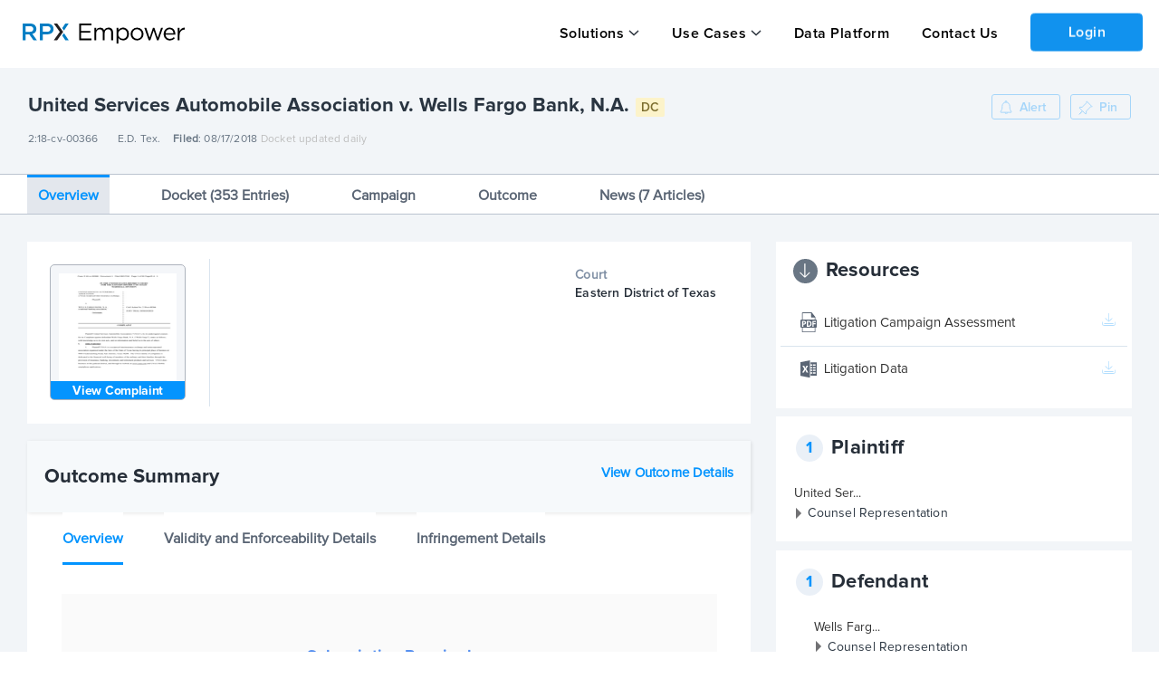

--- FILE ---
content_type: text/html; charset=utf-8
request_url: https://insight.rpxcorp.com/litigation/txedce-184277-united-services-automobile-association-v-wells-fargo-bank
body_size: 10423
content:
<!DOCTYPE html>
<!--[if lt IE 7]>
<html class="no-js lt-ie9 lt-ie8 lt-ie7" lang="en"> <![endif]-->
<!--[if IE 7]>
<html class="no-js lt-ie9 lt-ie8" lang="en"> <![endif]-->
<!--[if IE 8]>
<html class="no-js lt-ie9" lang="en"> <![endif]-->
<!--[if gt IE 8]>
<html class="no-js ie9" lang="en"> <![endif]-->
<!--[if !IE]>
<html lang="en"> <![endif]-->

<head>
  <meta charset="utf-8">
  <meta name="viewport" content="width=device-width, initial-scale=1.0" />

    <meta name="description" content="Parties, patents and docket of United Services Automobile Assoc. v. Wells Fargo Bank Na (2:18-cv-00366) from Eastern District of Texas filed on 08/17/2018 and closed on 01/13/2020">
    <meta name="keywords" content="2:18-cv-00366, 2:18-cv-00366-JRG, United Services Automobile Association v. Wells Fargo Bank, N.A., United Services Automobile Association v. Wells Fargo Bank, txedce-184277">
    <link rel="canonical" href="https://insight.rpxcorp.com/litigation/txedce-184277-united-services-automobile-association-v-wells-fargo-bank" />
    <meta name="og:type" content="litigation">
  <meta name="og:title" content="2:18-cv-00366 | United Services Automobile Association v. Wells Fargo Bank, N.A. | RPX Insight">
  <meta name="og:description" content="Parties, patents and docket of United Services Automobile Assoc. v. Wells Fargo Bank Na (2:18-cv-00366) from Eastern District of Texas filed on 08/17/2018 and closed on 01/13/2020">
  <link rel="og:url" href="https://insight.rpxcorp.com/litigation/txedce-184277-united-services-automobile-association-v-wells-fargo-bank" />
<meta property="og:image" content="https://insight.rpxcorp.com/assets/rpx_logo-afe7454515ac7587abbb6a8d3c28c663882ea2d3fad0713452406b8d4f7f9bca.jpg" />
<meta property="og:image:secure_url" content="https://insight.rpxcorp.com/assets/rpx_logo-afe7454515ac7587abbb6a8d3c28c663882ea2d3fad0713452406b8d4f7f9bca.jpg" />
<meta property="og:image:type" content="image/jpeg" />
<meta property="og:image:width" content="1200" />
<meta property="og:image:height" content="630" />
<!-- Twitter Meta Tags -->
<meta name="twitter:card" content="summary">
<meta property="twitter:domain" content="insight.rpxcorp.com">
<meta property="twitter:url" content="https://insight.rpxcorp.com/litigation/txedce-184277-united-services-automobile-association-v-wells-fargo-bank">
<meta name="twitter:title" content="2:18-cv-00366 | United Services Automobile Association v. Wells Fargo Bank, N.A. | RPX Insight">
<meta name="twitter:description" content="Parties, patents and docket of United Services Automobile Assoc. v. Wells Fargo Bank Na (2:18-cv-00366) from Eastern District of Texas filed on 08/17/2018 and closed on 01/13/2020">
<meta name="twitter:image" content="https://insight.rpxcorp.com/assets/rpx_logo-afe7454515ac7587abbb6a8d3c28c663882ea2d3fad0713452406b8d4f7f9bca.jpg" />

        <meta name="DC.type" content="litigation">
      <meta name="DC.title" content="2:18-cv-00366 | United Services Automobile Association v. Wells Fargo Bank, N.A. | RPX Insight">
      <meta name="DC.description" content="Parties, patents and docket of United Services Automobile Assoc. v. Wells Fargo Bank Na (2:18-cv-00366) from Eastern District of Texas filed on 08/17/2018 and closed on 01/13/2020">

  <title>2:18-cv-00366 | United Services Automobile Association v. Wells Fargo Bank, N.A. | RPX Insight</title>

  <link rel="shortcut icon" type="image/ico" href="/favicon.ico?v2"/>
  <link rel="preload" href="/assets/proxima/ProximaNova-Regular-932c31e47e298587917c6a7e3b661d4c498b2288a040bde77190dd2d9e994ad0.otf" as="font" type="font/otf" crossorigin="anonymous">
  <link rel="preload" href="/assets/proxima/ProximaNova-Semibold-3ac2c7c110868998e4bd62d027ccac340e10dae9aeba2de41bb93f4c0de0ff2e.otf" as="font" type="font/otf" crossorigin="anonymous">
  <link rel="preload" href="/assets/proxima/ProximaNova-Light-85a9c6457d4c9f21a40ed676cd39d6b77d2b92e221ede53e2379f6495c8e6bdc.otf" as="font" type="font/otf" crossorigin="anonymous">
  <link rel="preload" href="/assets/proxima/ProximaNova-Bold-e60378712847a79c05697c19d14c472fbcc8be7d2c45458015325d3018ecc0c8.otf" as="font" type="font/otf" crossorigin="anonymous">
  <link rel="preload" href="/assets/proxima/ProximaNova-Semibold-4cacb30d81a6323ab3d28d367dc1b158141b03037cc3588a3ca5e627d715b48e.ttf" as="font" type="font/ttf" crossorigin="anonymous">
  <link rel="preload" href="/fonts/icomoon.woff" as="font" type="font/woff" crossorigin="anonymous">
  <link rel="preload" href="/fonts/icomoon.woff?4ggbsl" as="font" type="font/woff" crossorigin="anonymous">

  <!-- Included CSS Files -->
  <link rel="stylesheet" href="/assets/new-skinning/litigations-a473c48b71af39233eb921d5efcabaeb8a4c443c0a82c3d0d7afdc53078ed8e7.css" media="all" />
  <script src="https://d3t3kjqg3c7nkb.cloudfront.net/common-assets/common-header.js" type="module" nonce="cd235c4af9edf039ad4e9d8ffcef7180"></script>
<script src="/assets/new-skinning/view_as_account_prompt_check-c443ebe43875b018ac340cad1a939524d046c656069fa657a49fbd2d62dd808b.js" nonce="cd235c4af9edf039ad4e9d8ffcef7180"></script>

  <script src="/assets/new-skinning/preload-7c39664901c946a75d3aa15185650fa50884b2cc301a14114000b4fc508b32b2.js" nonce="cd235c4af9edf039ad4e9d8ffcef7180"></script>
  <script src="/assets/new-skinning/common-c83676a95c29dfda9812d9ea91ca1d564f25896f720eefd4346dd6891bbc00b9.js" defer="defer" nonce="cd235c4af9edf039ad4e9d8ffcef7180"></script>
  <script src="/assets/new-skinning/litigations-329d6678ffde9c394165d62a5ba77a7835af738bec219de8f10f9e5ae935fd9a.js" defer="defer" nonce="cd235c4af9edf039ad4e9d8ffcef7180"></script>
    <script
    src="/c3650cdf-216a-4ba2-80b0-9d6c540b105e58d2670b-ea0f-484e-b88c-0e2c1499ec9bd71e4b42-8570-44e3-89b6-845326fa43b6"
    type="text/javascript"
    defer
    nonce='cd235c4af9edf039ad4e9d8ffcef7180'>
  </script>

  <meta name="csrf-param" content="authenticity_token" />
<meta name="csrf-token" content="lvGmAi5atAJJ_XgDiVhQE1tIAtx95OlinDJY_wVJmzV2TWpvwqdRKLOU9s4qRhlpFOsIO63-J0S4KZC9y1PYcw" />
  
</head>

<body class="litigations-page litigations-show insights insight unsigned new_marketing_pages" >
  <input type="hidden" id="baseEntityPath" name="baseEntityPath" value="/entity/:id">
  <input type="hidden" id="baseLitigationPath" name="baseLitigationPath" value="/litigation/:id">
  <input type="hidden" id="baseCampaignPath" name="baseCampaignPath" value="/litigation_campaign/:id">
    <!-- Google Tag Manager -->
    <noscript><iframe src="//www.googletagmanager.com/ns.html?id=GTM-WW4KZC"
    height="0" width="0" style="display:none;visibility:hidden"></iframe></noscript>
    <script nonce="cd235c4af9edf039ad4e9d8ffcef7180"> RPX.googleTagManager({"gtm_id":"GTM-WW4KZC","user_tier":"Anonymous","user_id":0,"login_status":"Not Logged In","rpx_user_affilliation":"External User"});  </script>
    <!-- End Google Tag Manager -->
<div id="info"><!-- for alerts --></div>

  

<div class="rpx-wrapper flex-wrapper">
      <aside class="right-off-canvas-menu sliding-sidebar hide-for-large new_anonymous-menu" id="mobile_top_nav">
  <ul class="off-canvas-list">
    <li class="h-dropdown">
  <a class="solutions-menu" data-behavior="menu_toggle" data-id="#mobile_solution_menu" href="javascript:void(0);">Solutions</a>
</li>
<li id="mobile_solution_menu" class="dropdown-menu hidden">
    <span><a href="https://empower.rpxcorp.com/patent_analytics">Empower Patent Analytics</a></span>
    <span><a href="https://empower.rpxcorp.com/litigation_defense">Empower Litigation Defense</a></span>
    <span><a href="https://empower.rpxcorp.com/license_manager">Empower License Manager</a></span>
</li>
<li class="h-dropdown">
  <a class="solutions-menu" data-behavior="menu_toggle" data-id="#usecases_solution_menu" href="javascript:void(0);">Use Cases</a>
</li>
<li id="usecases_solution_menu" class="dropdown-menu hidden">
    <span><a href="https://empower.rpxcorp.com/solutions/patent_licensing">Patent Licensing</a></span>
    <span><a href="https://empower.rpxcorp.com/solutions/portfolio_management">Portfolio Management</a></span>
    <span><a href="https://empower.rpxcorp.com/solutions/litigation_strategy">Litigation Strategy</a></span>
    <span><a href="https://empower.rpxcorp.com/solutions/market_intelligence">Market Intelligence</a></span>
</li>
  <li class ="contact_us">
    <a href="https://empower.rpxcorp.com/data_platform">Data Platform</a>
  </li>
      <li class ="contact_us">
        <a href="https://empower.rpxcorp.com/contact_us">Contact Us</a>
      </li>

  </ul>
</aside>

<!-- Anonymous Portal Top Navigation -->
<header id="primary-header-v1" data-behavior="search_bar_icon search_type_select_v2" class="anonymous-v1 new-marketing-header">
  <nav>
    <div class="mob-tab">
      <div class="hamburger-section">
        <a href="#" id="hamburger-link" data-target="#mobile_top_nav" data-behavior="open_side_panel add_active_to_section"
          data-section=".hamburger-section" class="sliding-sidebar-open">
          <img id="hamburger-icon" style="display: block" src="/assets/new-hamburger-black-f389980a5487f898aca3a64af181d9fe3fb91323a64b3989474f4f2a6c142fed.svg" />
          <img id="close-icon-black" style="display: none" src="/assets/close-icon-black-5a4ab22143dd1970e778cd77b4794cb9728d0e8f2449bae102114a1103443e29.svg" />
        </a>
      </div>
      <a class="logo-group-v1" href="/">
        <img id="logo" alt="RPX Insight" height="40" width="180" src="/assets/empower-logo-black-text-26ab02573d2b6f428bad645c50a654135258fcaf3af645d384ebfd7023351689.svg" />
      </a>
    </div>
    <div class="btn-container-v1">
      <ul class="btn-group-header-v1">
        <li class="h-dropdown-v1">  <a class="anonymous-v1" data-behavior="menuDropDown" data-id="#solution_menu-v1" href="javascript:void(0);">Solutions</a>
  <ul id="solution_menu-v1" class="nav-dropdown nd-top-menu click-dropdown" style ="display: none">
      <li><a href="https://empower.rpxcorp.com/patent_analytics">Empower Patent Analytics</a></li>
      <li><a href="https://empower.rpxcorp.com/litigation_defense">Empower Litigation Defense</a></li>
      <li><a href="https://empower.rpxcorp.com/license_manager">Empower License Manager</a></li>
  </ul>
</li>
<li class="h-dropdown-v1">  <a class="anonymous-v1" data-behavior="menuDropDown" data-id="#usecases_menu-v1" href="javascript:void(0);">Use Cases</a>
  <ul id="usecases_menu-v1" class="nav-dropdown nd-top-menu click-dropdown" style ="display: none">
      <li><a href="https://empower.rpxcorp.com/solutions/patent_licensing">Patent Licensing</a></li>
      <li><a href="https://empower.rpxcorp.com/solutions/portfolio_management">Portfolio Management</a></li>
      <li><a href="https://empower.rpxcorp.com/solutions/litigation_strategy">Litigation Strategy</a></li>
      <li><a href="https://empower.rpxcorp.com/solutions/market_intelligence">Market Intelligence</a></li>
  </ul>
</li>
  <li class="contact_us"><a href="https://empower.rpxcorp.com/data_platform">Data Platform</a>
    <li class ="contact_us"><a href="https://empower.rpxcorp.com/contact_us">Contact Us</a></li>

        <li class='login'><a class='reveal-modal-link button login-btn' id='public_login_btn' data-behavior='login_reveal_modal'>Login</a></li>
      </ul>
    </div>
  </nav>
</header>

      <!--<div class="banner search" id="affixed-table-header">
  <div class="row">
      <div class="large-12 columns">
        <input type="hidden" class="search_type_setter" name="search_controls[result_types][]" value="">
        <div class="global_search_select_holder">
          <ul class="inline-list search-type">
            <li><a href="#" class="" data-path="" data-value= data-behavior="advanced_search_type_select">All</a></li>
            <li><a href="#" class="" data-path="/advanced_search/search_litigations" data-value= data-behavior="advanced_search_type_select">Patent Litigation</a></li>
            <li><a href="#" class="" data-path="" data-value= data-behavior="advanced_search_type_select">Entities</a></li>
            <li><a href="#" class="" data-path="/advanced_search/search_patents" data-value= data-behavior="advanced_search_type_select">Patents</a></li>
              <li><a href="#" class="" data-path="/advanced_search/search_assignments" data-value= data-behavior="advanced_search_type_select">Assignments</a></li>
              <li><a href="#" class="" data-path="/news/details" data-value= data-behavior="advanced_search_type_select">News</a></li>
              <li><a href="#" class="" data-path="/advanced_search/search_marketplaces" data-value= data-behavior="advanced_search_type_select">Marketplace</a></li>
              <li><a href="#" class="" data-path="/advanced_search/search_portfolios" data-value= data-behavior="advanced_search_type_select">Portfolio</a></li>
          </ul>
        </div>
      </div>
      <div class="input-wrap search medium-7 columns">
        <div class="example">
          <strong>Example:</strong> <em>plaintiff:CompanyA and defendant:CompanyB</em>
        </div>
        <div class="validation">
          <em>Please enter a search term.</em>
        </div>
      </div>
      <div class="medium-2 columns">
      </div>
      <div class="options medium-3 columns">
      </div>
  </div>
</div>-->



  <div id="login-modal" class="reveal-modal large login-modal" data-reveal></div>
  <div id="signup-modal" class="reveal-modal large createAccount-modal" data-reveal data-options="close_on_background_click:false"></div>


<div id="viewAsAccountModal" class="users-page reveal-modal tiny pd-0 view-as-account" data-reveal>
  <a class="close-reveal-modal" aria-label="Close">&#215;</a>
  <div class="block-alert">
    <div class="follow-title ">View as Organization
    </div>
  </div>
  <div class="modal-content modal-padding">
  </div>
</div>


  
  <section id="content" class="section-padding section-no-padding enhanced-litigations-page dc-page insights home" >
    <!--[if lt IE 10]><div class="panel lt-browser-warning browser-warning-other-pages">
  <div class="browser-warning-image"><img alt="Browser Warning | RPX Insight" src="/assets/browser_warning-fb898eb705beb8827aa624525c08a9bd59ca6363895b0643a126f60e9fdd14ca.svg" /></div>
  <div class="browser-warning-text">
    You are using an old browser that is no longer supported by our site. Some features may
    be missing or non-functional. For a full experience, please install a modern browser such as
    <a href="http://www.mozilla.org/en-US/firefox/new/">Firefox</a>,
    <a href="https://www.google.com/intl/en/chrome/browser/">Chrome</a> or
    <a href="http://windows.microsoft.com/en-US/internet-explorer/products/ie/home">Internet Explorer 11</a>.</div>
  </p>
</div>
<![endif]-->
    
    


<div class="tab-detail-page-padding-header" data-behavior="compressed_title_fixed_header">
  <div class="row detail on-padding tab-detail-page-padding" data-behavior="responsive_expanding_accordions">
    
<div class="large-10 medium-12 columns">
  <div class="header-name">
    <ul class="inline-list primary-header">
      <li class="large-12 medium-10 small-9 columns">
        <div class="row detail-page-title" data-behavior="callouts_tooltips">
          <h1 class="presenter-name-cls detail-page-title">
            United Services Automobile Association v. Wells Fargo Bank, N.A.
              <span class='dc-tag callout-span has-tip' title='U.S. District Court' >DC</span>
            
          </h1>
        </div>
        <div class="row">
          <div class="large-12 small-12 columns pd-0">
            <ul class="header-info details subtitle">
              <li class="docket-text-li">
                <div class="docket-text-wrapper">
                  <div class="docket-text">
                    2:18-cv-00366
                    <span><span class="copy-tooltip">Copied</span></span>
                  </div>
                  <div class="copy-icon" data-behavior="copy_paste_functionality" data-text="2:18-cv-00366"></div>
                </div>
              </li>
              <li class="mobile-space" data-behavior="button_tooltip" data-ot-content ="Eastern District of Texas" data-events="click mouseover" data-tooltip-position-my='bottom center'  data-tooltip-position-at='top center'>E.D. Tex.</li>
              <li><b>Filed</b>: 08/17/2018</li>
                
              <li class="mobile-space docket-updated-text">Docket updated daily</li>
            </ul>
          </div>
        </div>
      </li>
      <ul id="enhanced_event_dropdown" class="f-dropdown click-dropdown nd-top-menu">
        <li class="event_header"><b>All Upcoming Events:</b></li>
      </ul>
      <ul id="judge_dropdown" class="f-dropdown click-dropdown nd-top-menu">
          <li class="judge_header"><b>Assigned Judge&nbsp;</b></li>
          <li class="judge_items">Rodney Gilstrap</li>
      </ul>    
    </ul>
  </div>
</div>
<div class='large-2 medium-12 columns pd-left-0-all'>
  <ul class="action-button text-right alert-container">
    <div data-behavior="load_async_content" data-url="/litigation/txedce-184277-united-services-automobile-association-v-wells-fargo-bank/alert_buttons?allow_alert_creation=true"></div>
  </ul>
</div>

  </div>
  <div id="district-court-tab-container" class="row detail enhanced-tabs show-for-large-up">
    <dl class="tabs extra-mt table-expand" data-tab data-behavior='open_tab_on_load replace_window_history check_tab_is_present click_compressed_header apply_tab_behaviors' data-container="district-court-tab-container" data-options="deep_linking:false;scroll_to_content:false;" data-tabcontainer="district-court-tab-content-container">
      <dd class="active">
        <a href="#overview" data-toggle-apply="RPX.districtCourtUtils.updateLitTab">
          Overview
        </a>
      </dd>
      <dd>
        <a href="#docket-entries" data-toggle-apply="RPX.districtCourtUtils.updateLitTab" data-resize-container="docket_entries">
          Docket (353 Entries)
        </a>
      </dd>
         <dd>
      <a href="#campaign" data-toggle-apply="RPX.districtCourtUtils.updateLitTab">
      Campaign
    </a>
    </dd>

        <dd>
          <a href="#outcome" data-toggle-apply="RPX.districtCourtUtils.updateLitTab">
            Outcome
          </a>
        </dd>
        <dd>
          <a href="#new_articles" data-toggle-apply="RPX.districtCourtUtils.updateLitTab" data-behavior="news_tooltip" data-ot-content ="Federal Circuit Overturns $223M PNC Verdicts Under Alice in USAA Litigation (06/15/2025)" data-tooltip-position-my='bottom center'  data-tooltip-position-at='top center'>
            News (7 Articles)
          </a>
        </dd>
    </dl>
  </div>
</div>
<div class="tab-detail-page-padding-header-compressed">
  <div class="row detail tab-detail-page-padding">
    
<div class="large-10 medium-12 columns">
  <div class="header-name">
    <ul class="inline-list primary-header">
      <li class="large-12 medium-10 small-9 columns">
        <div class="row detail-page-title" data-behavior="callouts_tooltips">
          <h1 class="presenter-name-cls detail-page-title">
            United Services Automobile Association v. Wells Fargo Bank, N.A.
              <span class='dc-tag callout-span has-tip' title='U.S. District Court' >DC</span>
            
          </h1>
        </div>
        <div class="row">
          <div class="large-12 small-12 columns pd-0">
            <ul class="header-info details subtitle">
              <li class="docket-text-li">
                <div class="docket-text-wrapper">
                  <div class="docket-text">
                    2:18-cv-00366
                    <span><span class="copy-tooltip">Copied</span></span>
                  </div>
                  <div class="copy-icon" data-behavior="copy_paste_functionality" data-text="2:18-cv-00366"></div>
                </div>
              </li>
              <li class="mobile-space" data-behavior="button_tooltip" data-ot-content ="Eastern District of Texas" data-events="click mouseover" data-tooltip-position-my='bottom center'  data-tooltip-position-at='top center'>E.D. Tex.</li>
              <li><b>Filed</b>: 08/17/2018</li>
                
              <li class="mobile-space docket-updated-text">Docket updated daily</li>
            </ul>
          </div>
        </div>
      </li>
      <ul id="enhanced_event_dropdown" class="f-dropdown click-dropdown nd-top-menu">
        <li class="event_header"><b>All Upcoming Events:</b></li>
      </ul>
      <ul id="judge_dropdown" class="f-dropdown click-dropdown nd-top-menu">
          <li class="judge_header"><b>Assigned Judge&nbsp;</b></li>
          <li class="judge_items">Rodney Gilstrap</li>
      </ul>    
    </ul>
  </div>
</div>
<div class='large-2 medium-12 columns pd-left-0-all'>
  <ul class="action-button text-right alert-container">
    <div data-behavior="load_async_content" data-url="/litigation/txedce-184277-united-services-automobile-association-v-wells-fargo-bank/alert_buttons?allow_alert_creation=true"></div>
  </ul>
</div>

  </div>
  <div id="district-court-tab-container-compressed" class="row detail enhanced-tabs">
    <dl class="tabs extra-mt table-expand" data-tab data-behavior='replace_window_history check_tab_is_present click_compressed_header' data-container="district-court-tab-container-compressed" data-options="deep_linking:false;scroll_to_content:false;" data-tabcontainer="district-court-tab-content-container">
      <dd class="active">
        <a href="#overview" data-toggle-apply="RPX.districtCourtUtils.updateLitTab">
          Overview
        </a>
      </dd>
        <dd>
          <a href="#docket-entries" data-toggle-apply="RPX.districtCourtUtils.updateLitTab" data-resize-container="docket_entries">
            Docket (353 Entries)
          </a>
        </dd>
        <dd>
          <a href="#campaign" data-toggle-apply="RPX.districtCourtUtils.updateLitTab"> 
              Campaign
          </a>
        </dd> 
        <dd>
          <a  href="#outcome" data-toggle-apply="RPX.districtCourtUtils.updateLitTab">
            Outcome
          </a>
        </dd>
        <dd>
          <a href="#new_articles" data-toggle-apply="RPX.districtCourtUtils.updateLitTab" data-behavior="static_tooltip" data-ot-content ="Federal Circuit Overturns $223M PNC Verdicts Under Alice in USAA Litigation (06/15/2025)" data-events="click mouseover" data-tooltip-position-my = 'bottom center'  data-tooltip-position-at = 'top center'>
            News (7 Articles)
          </a>
        </dd>
    </dl>
  </div>
</div>

<div class="main_section">
  <div class="search-all-drop-down show-for-medium-down" id="tab_dropdown" data-behavior='addSticky'>
    <select id="dropdown_id" data-behavior='dropdown remove_search_box open_dropdown_on_load' class="all-search-dropdown" data-tabcontainer="district-court-tab-content-container">
      <option value="overview" data-toggle-apply="RPX.districtCourtUtils.updateDropdownTab" data-href="#overview">
        <a href="#overview">Overview</a>
      </option>
        <option value="docket-entries" data-href="#docket-entries" data-toggle-apply="RPX.districtCourtUtils.updateDropdownTab">
          <a href="#docket-entries" data-resize-container="docket_entries">
            Docket (353 Entries)
          </a>
        </option>
        <option value="campaign" data-href="#campaign" data-toggle-apply="RPX.districtCourtUtils.updateDropdownTab">
          <a href="#campaign">
              Campaign
          </a>
        </option>
        <option value="outcome" data-href="#outcome" data-toggle-apply="RPX.districtCourtUtils.updateDropdownTab">
          <a  href="#outcome">
            Outcome
          </a>
        </option>
        <option value="new_articles" data-href="#new_articles" data-toggle-apply="RPX.districtCourtUtils.updateDropdownTab">
          <a href="#new_articles">
            News (7 Articles)
          </a>
        </option>
    </select>
  </div>
</div>
<div class="tabs-content off-padding tab-detail-page-padding district-court-tab-content-container">
  <div class="content active" id="overview">
    <div class="row details-section">
  <div class="small-12 columns text-right hide-for-large-up enhanced_sidebar">
      <div class="hide-for-large-up sidebar-open-right-side" data-behavior="fit_sidebar_icon">
    <a id="facet-button" class="sliding-sidebar-open button secondary " href="#" data-behavior="open_side_panel" data-panel-type="facets" data-target="#sidebar">
      <i class="icon-arrow-right2"></i>
    </a>
  </div>

  </div>
  <div class="large-8 columns padding-left-0">
    <div class="panel overview">
  <div class="row">
    <div class="small-12 medium-3 large-3 columns padding-left-small complaint-view border-right">
      <div class="columns medium-6 small-12">
        <div class="view-complaint-shape align-center" data-behavior="horizondal_vertical_center_align complaint_thumbnail_click" data-view-class="view-complaint-shape" data-vertical-class="overview" data-horizondal-class="complaint-view" data-additional-class="overview-items" data-target-link="view-complaint-container a">
          <img id="complaint_pdf_thumbnail" alt="Litigation Complaint | RPX Insight" src="https://rpx-docs.s3.amazonaws.com/lits/781/43031/175110072869.png?X-Amz-Expires=600&amp;X-Amz-Date=20260125T030515Z&amp;X-Amz-Security-Token=IQoJb3JpZ2luX2VjEFMaCXVzLWVhc3QtMSJGMEQCIHXlNWBB71HsDqiM6eekLX%2F4u7rX%2BjPh2a4EP4bjNNdRAiAdeZ4rxXjynJQ13nSoytFx8mgz2zu%2B3uDAt9Jyjcqj3yqxBQgbEAAaDDM0ODcxMzI3MTA0NiIM9J0hu2l3jepH2q8kKo4FZDLvjx%2F2pWd5rZykwcVrVrVYOSpWFryEw%2FGNM4elXpWlGa3sYGAC%2FXLLFxo83JVTi7kXrVM%2F59RJxKEf9qO7BlrMwmkp4TiL0SvsmKCuvGyPvVb7oo%2BGDmn%2BkO6MxO2u2469SXikN7sLN0PDqt8fxrOUpdtM9%2FEnWiAlhhFBnuJCcSfgVyIgudqeYSW%2FZfpPEF7wH7RhOPwdGXVopWXUHhkRQUXAbx2zRS8bB7grbHiuKxiXkn1OToJPycaLgL%2F9i5CMF0fAAfeagNU1%2FNMJ0fZcf%2BVU5YWALB5lgJN%2FY33UqefUry2O%2Be3YYx8nSdZLWeDCqzECnRiIxm5le%2BLbnSWVclUISTx3NlEpmcs0y2Oa%2B8VCiN6SEiJv%2FluXVWMEK33HSw%2BDfZIa6qnUssUx5CZjs09BadPqO6m%2FdNsd0BPT1SlWfeR9qgOpejNJIbpA9DvVXwxGOMa5o7RAR%2BrlsfW%2BTXHOM6V%2FMB7hCZuh4KobgejARA8RKMpb8eiXuCw%2B%2B%2FjsHvCgIBlav%2FiTqQlmyyqkE1BjcruWulqiXkZ8fSC2XPzxYsqyNzHesG%2Fbr%2F9FPfOvR3C6TBsd3Whwdg96qq889oJ0Fl9Ga%2FUBRXXP%2F8CGthqD%2FSVA42g44wNUZbloHuWgO219UC01TziZv8M9s16IMRN8I4RgwkDk5Q7UCErjGUsLDUUj0WYcVMAhGx%2F8JRUTsWYfojaYaWi9nSrINDgFTHxbpWXwohyCkt6bqor%2FaKQkRE3InEZBZvvNLDihMKFZB9io59waW78G5svYt412Uu0BD4DRPlGbI3pM5jrnNqs6Nob2A70T3y5gDCq0gnXVJgEGJvZfSrDao6Mbs%2B4RQLmdxz%2F9wwtIO8t5MOb71csGOrIBejh2uUpntBjtIglQczrnRbGrcEtcR2OdvU7anuFBq0tR2yu7nTX83J5%2B%2BD3rHEfkUzoVRb1xNju0s0Jp825ZEed3xn1HxnaUyLZARYsnmJ8KeSTOgbs%2BkdnkrEMBC2EOthe21n64Axundm5oJtgA4YA71UP7DyiTcdekZsqf84jcg2DfFT9mbhUCu5bkrG1Cl51bnRGpbZb94UqGZB8jPvnaYpUFHrqDwpTNKSSE3MubBw%3D%3D&amp;X-Amz-Algorithm=AWS4-HMAC-SHA256&amp;X-Amz-Credential=ASIAVCMHOH4DN22MQ7CY%2F20260125%2Fus-east-1%2Fs3%2Faws4_request&amp;X-Amz-SignedHeaders=host&amp;X-Amz-Signature=b101f3a3ec545052d19f9032798ef137ed9884107a1378aea7af589e933f98e5" />
          <span class="clear"></span>
          <div class='view-complaint-container align-center'>
              <a data-behavior="onclick_onhover_static_tooltip" data-delay-tooltip="false" data-tooltip-position-my="top-left" data-ot-content="&lt;div class=&#39;subscribe-container&#39;&gt;&lt;h3&gt;Subscription Required&lt;/h3&gt;
    &lt;p&gt;This content requires a subscription to view&lt;/p&gt;
    &lt;div class=&#39;btn-container&#39;&gt;&lt;a class=&#39;&#39; href=&#39;https://empower.rpxcorp.com/contact_us&#39; target=&#39;_blank&#39;&gt;Contact Us&lt;/a&gt;&lt;span&gt;or&lt;/span&gt;&lt;a href=&#39;#&#39; class=&#39;signin&#39; data-behavior=&#39;login_reveal_modal&#39;&gt;Login&lt;/a&gt;&lt;/div&gt;&lt;/div&gt;" data-tooltip-class="data-btn new-subscription-promo-message tooltip-padding-5" data-tooltip-position-y="1" data-hasqtip="0" aria-describedby="qtip-0" href="javascript:;"><span class='view-complaint-text center-complaint'>View Complaint</span></a>
          </div>
            
        </div>
      </div>
    </div>
    <div class="small-12 medium-9 large-9 columns content overview-items">
      <div class="columns medium-4 display-grid">
        
      </div>
      <div class="columns medium-4 display-grid">
        <div class="pd-0">
          <div class="block-header">
            <div class="block-name">Court&nbsp;</div>
            <div class="block-value">Eastern District of Texas</div>
          </div>
        </div>
      </div>
    </div>
  </div>
</div>

<div id="doc_download_modal" class="reveal-modal small text-center modal-size" data-reveal>
  <div class='download_modal'>
  </div>

  <a class="close-reveal-modal">&#215;</a>
</div>


      <div class="block-header columns margin-0 medium-12 small-12 overview-header">
        <div class="columns large-12 medium-12 small-12 pd-0">
          <ul class="inline-list">
            <li class="margin-top-4 mobile-accordian"><h5 class="section-title">Outcome Summary</h5></li>
          </ul>
        </div>
          <div class="columns large-12 medium-12 small-12 pd-0 mobile-accordian-hidden"> 
            <ul class="inline-list action-button views-section margin-top-neg-10">
              <li class="view-outcome-detail">
                <a href="#outcome" data-behavior="trigger_click_tab" data-target="outcome" data-parent="district-court-tab-container">View Outcome Details</a>
              </li>
            </ul>
          </div>
      </div>
        <div class="content">
  <div class="panel">

    <dl class="tabs" data-tab>
      <dd class="active">
        <a href="#overview">
          Overview
        </a>
      </dd>
      <dd>
        <a href="#valid_enforceable_details">
          Validity and Enforceability Details
        </a>
      </dd>
      <dd>
        <a href="#infringement_details">
          Infringement Details
        </a>
      </dd>
    </dl>

    <div class="tabs-content">
      <div class="content active" id="overview">
          <div class="panel">
    <h5 class="section-title">
      
    </h5>
    <div class="medium-12 medium-centered columns padding-0">
      <div class='subscription-promo-message-container-mask'></div>
<div class="new-subscription-promo-message outcome-overview">
    <div class='subscribe-container'><h3>Subscription Required</h3>
    <p>This content requires a subscription to view</p>
    <div class='btn-container'><a class='' href='https://empower.rpxcorp.com/contact_us' target='_blank'>Contact Us</a><span>or</span><a href='#' class='signin' data-behavior='login_reveal_modal'>Login</a></div></div>
</div>

    </div>
  </div>

      </div>

      <div class="content" id="valid_enforceable_details">
          <div class="panel">
    <h5 class="section-title">
      
    </h5>
    <div class="medium-12 medium-centered columns padding-0">
      <div class='subscription-promo-message-container-mask'></div>
<div class="new-subscription-promo-message outcome-enforce">
    <div class='subscribe-container'><h3>Subscription Required</h3>
    <p>This content requires a subscription to view</p>
    <div class='btn-container'><a class='' href='https://empower.rpxcorp.com/contact_us' target='_blank'>Contact Us</a><span>or</span><a href='#' class='signin' data-behavior='login_reveal_modal'>Login</a></div></div>
</div>

    </div>
  </div>

      </div>

      <div class="content" id="infringement_details">
          <div class="panel">
    <h5 class="section-title">
      
    </h5>
    <div class="medium-12 medium-centered columns padding-0">
      <div class='subscription-promo-message-container-mask'></div>
<div class="new-subscription-promo-message outcome-infringe">
    <div class='subscribe-container'><h3>Subscription Required</h3>
    <p>This content requires a subscription to view</p>
    <div class='btn-container'><a class='' href='https://empower.rpxcorp.com/contact_us' target='_blank'>Contact Us</a><span>or</span><a href='#' class='signin' data-behavior='login_reveal_modal'>Login</a></div></div>
</div>

    </div>
  </div>

      </div>
    </div>
  </div>
</div>

      <div id="patent_information">
    <div class="patent-header">
      <div class="res-header-font row">
        <div class="block-header columns medium-12 small-12 pd-0 patent-info-header">
          <div class="columns large-6 medium-12 small-12 pd-0 right-heading-text end">
            <ul class="inline-list">
              <li class="section-title header-title">
                Patent Information
              </li>
            </ul>
          </div>
          <div class="columns large-6 medium-7 small-12 margin-top-7 pd-0 right-heading-text end">
            <ul class="action-button text-right">
              
            </ul>
          </div>
        </div>
      </div>
    </div>
    <div class="block-header margin-0 columns medium-12 small-12 pd-0 patents-in-suits-header">
      <div class="content">
        <div class="panel table-margin patents-in-suit pd-0" id="lit-campaign2">
          <dl class="tabs active-tab" data-tab>
            <dd class="active active-class-header">
              <a href="#patents_in_suit" id="patents_in_suit_tab_link">
                Patents-in-Suit 
              </a>
            </dd>
              <dd><a href="#petitions"> PTAB Petitions </a></dd>
          </dl>
          <div class="tabs-content">
            <div class="content active" id="patents_in_suit" data-behavior="callouts_tooltips">
                  <div class="">
    <div class=" medium-centered columns padding-0">
      <div class='subscription-promo-message-container-mask'></div>
<div class="new-subscription-promo-message patents_in_suit">
    <div class='subscribe-container'><h3>Subscription Required</h3>
    <p>This content requires a subscription to view</p>
    <div class='btn-container'><a class='' href='https://empower.rpxcorp.com/contact_us' target='_blank'>Contact Us</a><span>or</span><a href='#' class='signin' data-behavior='login_reveal_modal'>Login</a></div></div>
</div>

    </div>
  </div>

            </div>
              <div class="content" id="petitions">
                    <div class="">
    <div class=" medium-centered columns padding-0">
      <div class='subscription-promo-message-container-mask'></div>
<div class="new-subscription-promo-message petitions">
    <div class='subscribe-container'><h3>Subscription Required</h3>
    <p>This content requires a subscription to view</p>
    <div class='btn-container'><a class='' href='https://empower.rpxcorp.com/contact_us' target='_blank'>Contact Us</a><span>or</span><a href='#' class='signin' data-behavior='login_reveal_modal'>Login</a></div></div>
</div>

    </div>
  </div>

              </div>
          </div>
          <div class="clear"></div>
        </div>
      </div>
    </div>
  </div>

  </div>
  <div class="sliding-sidebar columns padding-right-0" id="sidebar">
    <span class="hide-for-large-up">
  <a class="sliding-sidebar-close button secondary" href="#" data-behavior="close_side_panel">
    <i class="icon-arrow-right2"></i>
  </a>
</span>

    <div data-behavior="load_async_content" data-url="/litigation/txedce-184277-united-services-automobile-association-v-wells-fargo-bank/litigation_buttons?allow_alert_creation=true"></div>
    <div data-behavior="load_async_content" data-url="/litigation/txedce-184277-united-services-automobile-association-v-wells-fargo-bank/lit_parties"></div>
      <div data-behavior="load_async_content" data-url="/litigation/txedce-184277-united-services-automobile-association-v-wells-fargo-bank/accused_products"></div>
  </div>
</div>

  </div>
  <div class="content" id="docket-entries">
    <div class="litigation-content" data-url="/litigation/txedce-184277-united-services-automobile-association-v-wells-fargo-bank/new_docket_entries" ></div>
  </div>
  <div class="content" id="campaign">
    <div class="litigation-content" data-url='/litigation/txedce-184277-united-services-automobile-association-v-wells-fargo-bank/related_cases'></div>
  </div>
  <div class="content" id="claim_construction">
    <div class="litigation-content" data-url='/litigation/txedce-184277-united-services-automobile-association-v-wells-fargo-bank/claim_construction'></div>
  </div>
  <div class="content" id="outcome">
      <div class="new-subscription-promo-message">
        <div class='subscribe-container'><h3>Subscription Required</h3>
    <p>This content requires a subscription to view</p>
    <div class='btn-container'><a class='' href='https://empower.rpxcorp.com/contact_us' target='_blank'>Contact Us</a><span>or</span><a href='#' class='signin' data-behavior='login_reveal_modal'>Login</a></div></div>
      </div>
  </div>
  <div class="content" id="new_articles">
      <div class="new-subscription-promo-message">
        <div class='subscribe-container'><h3>Subscription Required</h3>
    <p>This content requires a subscription to view</p>
    <div class='btn-container'><a class='' href='https://empower.rpxcorp.com/contact_us' target='_blank'>Contact Us</a><span>or</span><a href='#' class='signin' data-behavior='login_reveal_modal'>Login</a></div></div>
      </div>
  </div>
</div>

  </section>
      <div id="new-primary-footer" class="new_marketing_footer">
  <div class="main-section">
    <div class="large-12 medium-8 small-12 cell section1">
      <div class="footer-section">
        <div class="large-3 medium-3 columns cell header-section">
        <a href="/">
          <img id="insight-logo" src="/assets/empower-logo-12da98208b213aeb5506c3ea5ed0c4256ad82dbb8ab2cdcaffbf0d885d86f880.svg" />
        </a>
        <div class="copyright-div">
          <div class="large-12 medium-12 columns cell footer">
            <p> Copyright &copy; 2008-2026 RPX Corporation. All Rights Reserved. </p>
          </div>
        </div>
        </div>
        <div class="ecommerce-footer">
          <div class="ecommerce-footer-links row">
            <div class="small-12 medium-12 large-6 columns footer-links-section">
              <div class="row ecommerce-footer-links-block">
                <div class="small-5 medium-5 large-5 columns sec1">
                  <h5>Solutions</h5>
                  <ul class="menu vertical link-list">
                      <li id="alignment-fix"><a href="https://empower.rpxcorp.com/patent_analytics">Empower Patent Analytics</a></li>
                      <li id="alignment-fix"><a href="https://empower.rpxcorp.com/litigation_defense">Empower Litigation Defense</a></li>
                      <li id="alignment-fix"><a href="https://empower.rpxcorp.com/license_manager">Empower License Manager</a></li>
                  </ul>
                </div>
                <div class="small-4 medium-4 large-4 columns sec2">
                  <h5>Use Cases</h5>
                  <ul class="menu vertical link-list">
                      <li id="alignment-fix"><a href="https://empower.rpxcorp.com/solutions/patent_licensing">Patent Licensing</a></li>
                      <li id="alignment-fix"><a href="https://empower.rpxcorp.com/solutions/portfolio_management">Portfolio Management</a></li>
                      <li id="alignment-fix"><a href="https://empower.rpxcorp.com/solutions/litigation_strategy">Litigation Strategy</a></li>
                      <li id="alignment-fix"><a href="https://empower.rpxcorp.com/solutions/market_intelligence">Market Intelligence</a></li>
                  </ul>
                </div>
                <div class="small-6 medium-3 large-3 columns sec3">
                  <h5><span class="translation_missing" title="translation missing: en.quick_links">Quick Links</span></h5>
                  <ul class="menu vertical link-list">
                    <li id="alignment-fix"><a href="https://empower.rpxcorp.com/data_platform">Data Platform</a></li>
                    <li><a href="https://empower.rpxcorp.com/contact_us">Contact Us</a></li>
                     <li><a href="https://www.rpxcorp.com/">RPX Corporation</a></li>
                    <li><a href="https://empower.rpxcorp.com/company/privacy_policy">Privacy Policy</a></li>
                    <li><a href="https://empower.rpxcorp.com/company/terms_of_service">Terms of Service</a></li>
                  </ul>
                </div>
              </div>
            </div>
            </div>
          </div>
        </div>
    </div>
  </div>
</div>



</div>


<div id='async_modal' class='reveal-modal xlarge defendant-modal' data-reveal>
  <a class="close-reveal-modal">×</a>
  <div class="modal-content defendant-modal"></div>
</div>
<div id="page_view_limit_reached_modal" class="reveal-modal small" data-reveal>
  <a class="close-reveal-modal">×</a>
  <div class="modal-content"></div>
</div>
<script type="text/javascript" nonce="cd235c4af9edf039ad4e9d8ffcef7180">
    piAId = '38272';
    piCId = '9754';
    (function() {
      function async_load(){
        var s = document.createElement('script'); s.type = 'text/javascript';
        s.src = ('https:' == document.location.protocol ? 'https://pi' : 'http://cdn') + '.pardot.com/pd.js';
        var c = document.getElementsByTagName('script')[0]; c.parentNode.insertBefore(s, c);
      }
      if(window.attachEvent) { window.attachEvent('onload', async_load); }
      else { window.addEventListener('load', async_load, false); }
    })();
    var sf14gv = 14014;
    (function()
      { var sf14g = document.createElement('script'); sf14g.type = 'text/javascript'; sf14g.async = true; sf14g.src = ('https:' == document.location.protocol ? 'https://' : 'http://') + 't.sf14g.com/sf14g.js'; var s = document.getElementsByTagName('script')[0]; s.parentNode.insertBefore(sf14g, s); }
    )();
</script>

</body>
</html>


--- FILE ---
content_type: text/html; charset=utf-8
request_url: https://insight.rpxcorp.com/litigation/txedce-184277-united-services-automobile-association-v-wells-fargo-bank/lit_parties?page_url=
body_size: 2062
content:

  <div class="panel plaintiff" id="plaintiff_container">
    <div id="plaintiff" class="row res-header-font">
      <div class="round-shape large-1 small-2 columns">1</div>
      <div class="large-6 small-10 columns right-heading-text">
          Plaintiff
      </div>
      <div class="large-5 small-12 columns mobile-right">
      </div>
    </div>
    <ul class="lit_party_list">
        
            <li id="lit_party_section" class=" ">
  <div class="lit_parent_entities">
    <div class="lit_parent">
      <div class="en_toggle lit">
         United Ser...
      </div>
      <div class="lit_tags">
        
        
      </div>
    </div>
      <a href="#" class="arrow counsel active collapsed secondary" data-behavior="togglable" data-target-id="lit_party_representation_755902">Counsel Representation</a>
      <div class="counsel-content margin-top-half-em" id="lit_party_representation_755902">
          <div class="">
    <h5 class="section-title">
      
    </h5>
    <div class="medium-12 medium-centered columns padding-0">
      <div class='subscription-promo-message-container-mask'></div>
<div class="new-subscription-promo-message counsel_representation">
    <div class='subscribe-container'><h3>Subscription Required</h3>
    <p>This content requires a subscription to view</p>
    <div class='btn-container'><a class='' href='https://empower.rpxcorp.com/contact_us' target='_blank'>Contact Us</a><span>or</span><a href='#' class='signin' data-behavior='login_reveal_modal'>Login</a></div></div>
</div>

    </div>
  </div>

      </div>
  </div>
</li>

    </ul>
  </div>


  <div class="panel defendants" id="defendants_container">
    <div id="defendants" class="row res-header-font">
      <div class="round-shape large-1 small-2 columns">1</div>
      <div class="large-6 small-10 columns right-heading-text">
          Defendant
      </div>
      <div class="large-5 small-12 columns mobile-right">
      </div>
    </div>
    <ul class="lit_party_list">
        
            <li id="lit_party_section" class=" not_a_parent">
  <div class="lit_child_entities">
    <div class="lit_child">
      <div class="en_toggle lit">
         Wells Farg...
      </div>
      <div class="lit_tags">
        
        
      </div>
    </div>
      <a href="#" class="arrow counsel active collapsed secondary" data-behavior="togglable" data-target-id="lit_party_representation_755903">Counsel Representation</a>
      <div class="counsel-content margin-top-half-em" id="lit_party_representation_755903">
          <div class="">
    <h5 class="section-title">
      
    </h5>
    <div class="medium-12 medium-centered columns padding-0">
      <div class='subscription-promo-message-container-mask'></div>
<div class="new-subscription-promo-message counsel_representation">
    <div class='subscribe-container'><h3>Subscription Required</h3>
    <p>This content requires a subscription to view</p>
    <div class='btn-container'><a class='' href='https://empower.rpxcorp.com/contact_us' target='_blank'>Contact Us</a><span>or</span><a href='#' class='signin' data-behavior='login_reveal_modal'>Login</a></div></div>
</div>

    </div>
  </div>

      </div>
  </div>
</li>

    </ul>
  </div>


  <div class="panel other_parties" id="other_parties_container">
    <div id="other_parties" class="row res-header-font">
      <div class="round-shape large-1 small-2 columns">4</div>
      <div class="large-6 small-10 columns right-heading-text">
          Other Parties
      </div>
      <div class="large-5 small-12 columns mobile-right">
      </div>
    </div>
    <ul class="lit_party_list">
        
            <li id="lit_party_section" class=" ">
  <div class="lit_parent_entities">
    <div class="lit_parent">
      <div class="en_toggle lit">
         David Folsom
      </div>
      <div class="lit_tags">
        
        
      </div>
    </div>
      <div class="status">Mediator</div>
      <a href="#" class="arrow counsel active collapsed secondary" data-behavior="togglable" data-target-id="lit_party_representation_760710">Counsel Representation</a>
      <div class="counsel-content margin-top-half-em" id="lit_party_representation_760710">
          <div class="">
    <h5 class="section-title">
      
    </h5>
    <div class="medium-12 medium-centered columns padding-0">
      <div class='subscription-promo-message-container-mask'></div>
<div class="new-subscription-promo-message counsel_representation">
    <div class='subscribe-container'><h3>Subscription Required</h3>
    <p>This content requires a subscription to view</p>
    <div class='btn-container'><a class='' href='https://empower.rpxcorp.com/contact_us' target='_blank'>Contact Us</a><span>or</span><a href='#' class='signin' data-behavior='login_reveal_modal'>Login</a></div></div>
</div>

    </div>
  </div>

      </div>
  </div>
</li>

        
            <li id="lit_party_section" class=" ">
  <div class="lit_parent_entities">
    <div class="lit_parent">
      <div class="en_toggle lit">
         Donald Edw...
      </div>
      <div class="lit_tags">
        
        
      </div>
    </div>
      <div class="status">Technical Advisor</div>
      <a href="#" class="arrow counsel active collapsed secondary" data-behavior="togglable" data-target-id="lit_party_representation_767717">Counsel Representation</a>
      <div class="counsel-content margin-top-half-em" id="lit_party_representation_767717">
          <div class="">
    <h5 class="section-title">
      
    </h5>
    <div class="medium-12 medium-centered columns padding-0">
      <div class='subscription-promo-message-container-mask'></div>
<div class="new-subscription-promo-message counsel_representation">
    <div class='subscribe-container'><h3>Subscription Required</h3>
    <p>This content requires a subscription to view</p>
    <div class='btn-container'><a class='' href='https://empower.rpxcorp.com/contact_us' target='_blank'>Contact Us</a><span>or</span><a href='#' class='signin' data-behavior='login_reveal_modal'>Login</a></div></div>
</div>

    </div>
  </div>

      </div>
  </div>
</li>

        
            <li id="lit_party_section" class=" ">
  <div class="lit_parent_entities">
    <div class="lit_parent">
      <div class="en_toggle lit">
         United Ser...
      </div>
      <div class="lit_tags">
        
        
      </div>
    </div>
      <div class="status">Counterclaim Defendant</div>
      <a href="#" class="arrow counsel active collapsed secondary" data-behavior="togglable" data-target-id="lit_party_representation_758663">Counsel Representation</a>
      <div class="counsel-content margin-top-half-em" id="lit_party_representation_758663">
          <div class="">
    <h5 class="section-title">
      
    </h5>
    <div class="medium-12 medium-centered columns padding-0">
      <div class='subscription-promo-message-container-mask'></div>
<div class="new-subscription-promo-message counsel_representation">
    <div class='subscribe-container'><h3>Subscription Required</h3>
    <p>This content requires a subscription to view</p>
    <div class='btn-container'><a class='' href='https://empower.rpxcorp.com/contact_us' target='_blank'>Contact Us</a><span>or</span><a href='#' class='signin' data-behavior='login_reveal_modal'>Login</a></div></div>
</div>

    </div>
  </div>

      </div>
  </div>
</li>

        
            <li id="lit_party_section" class=" not_a_parent">
  <div class="lit_child_entities">
    <div class="lit_child">
      <div class="en_toggle lit">
         Wells Farg...
      </div>
      <div class="lit_tags">
        
        
      </div>
    </div>
      <div class="status">Counter Claimant</div>
      <a href="#" class="arrow counsel active collapsed secondary" data-behavior="togglable" data-target-id="lit_party_representation_758664">Counsel Representation</a>
      <div class="counsel-content margin-top-half-em" id="lit_party_representation_758664">
          <div class="">
    <h5 class="section-title">
      
    </h5>
    <div class="medium-12 medium-centered columns padding-0">
      <div class='subscription-promo-message-container-mask'></div>
<div class="new-subscription-promo-message counsel_representation">
    <div class='subscribe-container'><h3>Subscription Required</h3>
    <p>This content requires a subscription to view</p>
    <div class='btn-container'><a class='' href='https://empower.rpxcorp.com/contact_us' target='_blank'>Contact Us</a><span>or</span><a href='#' class='signin' data-behavior='login_reveal_modal'>Login</a></div></div>
</div>

    </div>
  </div>

      </div>
  </div>
</li>

    </ul>
  </div>

